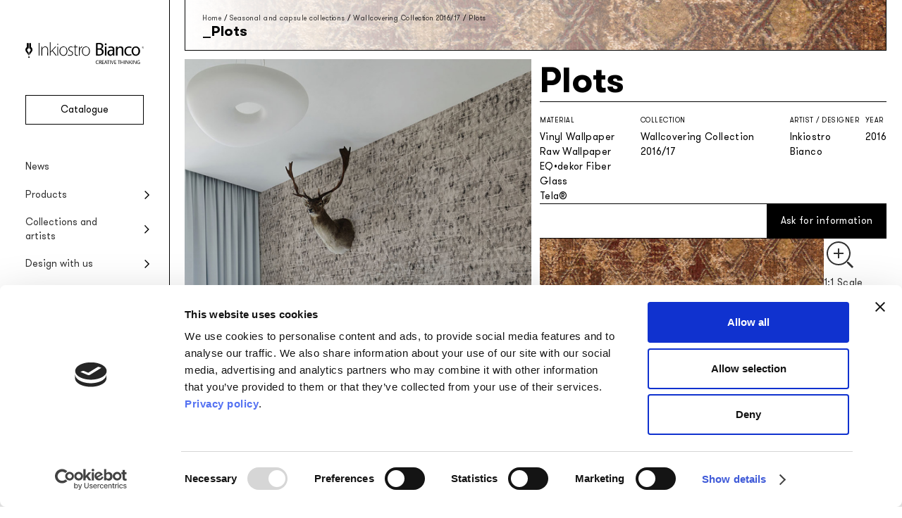

--- FILE ---
content_type: text/html; charset=UTF-8
request_url: https://www.inkiostrobianco.com/en/collections/wallcovering-collection-2016-17/plots/
body_size: 17715
content:
<!doctype html>
<html class="color-scheme-light" lang="en-US">
<head>
	<meta charset="UTF-8">
	<meta name="viewport" content="width=device-width, initial-scale=1.0" />
	<link rel="profile" href="https://gmpg.org/xfn/11">
	<meta name='robots' content='index, follow, max-image-preview:large, max-snippet:-1, max-video-preview:-1' />
	<style>img:is([sizes="auto" i], [sizes^="auto," i]) { contain-intrinsic-size: 3000px 1500px }</style>
	
	<!-- This site is optimized with the Yoast SEO plugin v26.1.1 - https://yoast.com/wordpress/plugins/seo/ -->
	<title>Plots - Inkiostro Bianco</title>
	<link rel="canonical" href="https://www.inkiostrobianco.com/collezioni/wallcovering-collection-2016-17/plots/" />
	<meta property="og:locale" content="en_US" />
	<meta property="og:type" content="article" />
	<meta property="og:title" content="Plots - Inkiostro Bianco" />
	<meta property="og:url" content="https://www.inkiostrobianco.com/en/collections/wallcovering-collection-2016-17/plots/" />
	<meta property="og:site_name" content="Inkiostro Bianco" />
	<meta property="article:modified_time" content="2023-03-30T07:55:42+00:00" />
	<meta property="og:image" content="https://www.inkiostrobianco.com/wp-content/uploads/2017/03/PLOTS_INKNJDJ1602_AMB.jpg" />
	<meta property="og:image:width" content="1080" />
	<meta property="og:image:height" content="1350" />
	<meta property="og:image:type" content="image/jpeg" />
	<meta name="twitter:card" content="summary_large_image" />
	<script type="application/ld+json" class="yoast-schema-graph">{"@context":"https://schema.org","@graph":[{"@type":"WebPage","@id":"https://www.inkiostrobianco.com/en/collections/wallcovering-collection-2016-17/plots/","url":"https://www.inkiostrobianco.com/en/collections/wallcovering-collection-2016-17/plots/","name":"Plots - Inkiostro Bianco","isPartOf":{"@id":"https://www.inkiostrobianco.com/en/#website"},"primaryImageOfPage":{"@id":"https://www.inkiostrobianco.com/en/collections/wallcovering-collection-2016-17/plots/#primaryimage"},"image":{"@id":"https://www.inkiostrobianco.com/en/collections/wallcovering-collection-2016-17/plots/#primaryimage"},"thumbnailUrl":"https://www.inkiostrobianco.com/wp-content/uploads/2017/03/PLOTS_INKNJDJ1602_AMB.jpg","datePublished":"2017-03-17T15:06:19+00:00","dateModified":"2023-03-30T07:55:42+00:00","breadcrumb":{"@id":"https://www.inkiostrobianco.com/en/collections/wallcovering-collection-2016-17/plots/#breadcrumb"},"inLanguage":"en-US","potentialAction":[{"@type":"ReadAction","target":["https://www.inkiostrobianco.com/en/collections/wallcovering-collection-2016-17/plots/"]}]},{"@type":"ImageObject","inLanguage":"en-US","@id":"https://www.inkiostrobianco.com/en/collections/wallcovering-collection-2016-17/plots/#primaryimage","url":"https://www.inkiostrobianco.com/wp-content/uploads/2017/03/PLOTS_INKNJDJ1602_AMB.jpg","contentUrl":"https://www.inkiostrobianco.com/wp-content/uploads/2017/03/PLOTS_INKNJDJ1602_AMB.jpg","width":1080,"height":1350},{"@type":"BreadcrumbList","@id":"https://www.inkiostrobianco.com/en/collections/wallcovering-collection-2016-17/plots/#breadcrumb","itemListElement":[{"@type":"ListItem","position":1,"name":"Home","item":"https://www.inkiostrobianco.com/en/"},{"@type":"ListItem","position":2,"name":"Plots"}]},{"@type":"WebSite","@id":"https://www.inkiostrobianco.com/en/#website","url":"https://www.inkiostrobianco.com/en/","name":"Inkiostro Bianco","description":"Creative thinking","publisher":{"@id":"https://www.inkiostrobianco.com/en/#organization"},"alternateName":"Inkiostro Bianco","potentialAction":[{"@type":"SearchAction","target":{"@type":"EntryPoint","urlTemplate":"https://www.inkiostrobianco.com/en/?s={search_term_string}"},"query-input":{"@type":"PropertyValueSpecification","valueRequired":true,"valueName":"search_term_string"}}],"inLanguage":"en-US"},{"@type":"Organization","@id":"https://www.inkiostrobianco.com/en/#organization","name":"Inkiostro Bianco","alternateName":"Inkiostro Bianco","url":"https://www.inkiostrobianco.com/en/","logo":{"@type":"ImageObject","inLanguage":"en-US","@id":"https://www.inkiostrobianco.com/en/#/schema/logo/image/","url":"https://www.inkiostrobianco.com/wp-content/uploads/2023/01/InkiostroBianco-social.jpg","contentUrl":"https://www.inkiostrobianco.com/wp-content/uploads/2023/01/InkiostroBianco-social.jpg","width":1000,"height":500,"caption":"Inkiostro Bianco"},"image":{"@id":"https://www.inkiostrobianco.com/en/#/schema/logo/image/"}}]}</script>
	<!-- / Yoast SEO plugin. -->


<link rel='dns-prefetch' href='//www.inkiostrobianco.com' />
<script type="text/javascript">
/* <![CDATA[ */
window._wpemojiSettings = {"baseUrl":"https:\/\/s.w.org\/images\/core\/emoji\/16.0.1\/72x72\/","ext":".png","svgUrl":"https:\/\/s.w.org\/images\/core\/emoji\/16.0.1\/svg\/","svgExt":".svg","source":{"concatemoji":"https:\/\/www.inkiostrobianco.com\/wp-includes\/js\/wp-emoji-release.min.js"}};
/*! This file is auto-generated */
!function(s,n){var o,i,e;function c(e){try{var t={supportTests:e,timestamp:(new Date).valueOf()};sessionStorage.setItem(o,JSON.stringify(t))}catch(e){}}function p(e,t,n){e.clearRect(0,0,e.canvas.width,e.canvas.height),e.fillText(t,0,0);var t=new Uint32Array(e.getImageData(0,0,e.canvas.width,e.canvas.height).data),a=(e.clearRect(0,0,e.canvas.width,e.canvas.height),e.fillText(n,0,0),new Uint32Array(e.getImageData(0,0,e.canvas.width,e.canvas.height).data));return t.every(function(e,t){return e===a[t]})}function u(e,t){e.clearRect(0,0,e.canvas.width,e.canvas.height),e.fillText(t,0,0);for(var n=e.getImageData(16,16,1,1),a=0;a<n.data.length;a++)if(0!==n.data[a])return!1;return!0}function f(e,t,n,a){switch(t){case"flag":return n(e,"\ud83c\udff3\ufe0f\u200d\u26a7\ufe0f","\ud83c\udff3\ufe0f\u200b\u26a7\ufe0f")?!1:!n(e,"\ud83c\udde8\ud83c\uddf6","\ud83c\udde8\u200b\ud83c\uddf6")&&!n(e,"\ud83c\udff4\udb40\udc67\udb40\udc62\udb40\udc65\udb40\udc6e\udb40\udc67\udb40\udc7f","\ud83c\udff4\u200b\udb40\udc67\u200b\udb40\udc62\u200b\udb40\udc65\u200b\udb40\udc6e\u200b\udb40\udc67\u200b\udb40\udc7f");case"emoji":return!a(e,"\ud83e\udedf")}return!1}function g(e,t,n,a){var r="undefined"!=typeof WorkerGlobalScope&&self instanceof WorkerGlobalScope?new OffscreenCanvas(300,150):s.createElement("canvas"),o=r.getContext("2d",{willReadFrequently:!0}),i=(o.textBaseline="top",o.font="600 32px Arial",{});return e.forEach(function(e){i[e]=t(o,e,n,a)}),i}function t(e){var t=s.createElement("script");t.src=e,t.defer=!0,s.head.appendChild(t)}"undefined"!=typeof Promise&&(o="wpEmojiSettingsSupports",i=["flag","emoji"],n.supports={everything:!0,everythingExceptFlag:!0},e=new Promise(function(e){s.addEventListener("DOMContentLoaded",e,{once:!0})}),new Promise(function(t){var n=function(){try{var e=JSON.parse(sessionStorage.getItem(o));if("object"==typeof e&&"number"==typeof e.timestamp&&(new Date).valueOf()<e.timestamp+604800&&"object"==typeof e.supportTests)return e.supportTests}catch(e){}return null}();if(!n){if("undefined"!=typeof Worker&&"undefined"!=typeof OffscreenCanvas&&"undefined"!=typeof URL&&URL.createObjectURL&&"undefined"!=typeof Blob)try{var e="postMessage("+g.toString()+"("+[JSON.stringify(i),f.toString(),p.toString(),u.toString()].join(",")+"));",a=new Blob([e],{type:"text/javascript"}),r=new Worker(URL.createObjectURL(a),{name:"wpTestEmojiSupports"});return void(r.onmessage=function(e){c(n=e.data),r.terminate(),t(n)})}catch(e){}c(n=g(i,f,p,u))}t(n)}).then(function(e){for(var t in e)n.supports[t]=e[t],n.supports.everything=n.supports.everything&&n.supports[t],"flag"!==t&&(n.supports.everythingExceptFlag=n.supports.everythingExceptFlag&&n.supports[t]);n.supports.everythingExceptFlag=n.supports.everythingExceptFlag&&!n.supports.flag,n.DOMReady=!1,n.readyCallback=function(){n.DOMReady=!0}}).then(function(){return e}).then(function(){var e;n.supports.everything||(n.readyCallback(),(e=n.source||{}).concatemoji?t(e.concatemoji):e.wpemoji&&e.twemoji&&(t(e.twemoji),t(e.wpemoji)))}))}((window,document),window._wpemojiSettings);
/* ]]> */
</script>
<style id='wp-emoji-styles-inline-css' type='text/css'>

	img.wp-smiley, img.emoji {
		display: inline !important;
		border: none !important;
		box-shadow: none !important;
		height: 1em !important;
		width: 1em !important;
		margin: 0 0.07em !important;
		vertical-align: -0.1em !important;
		background: none !important;
		padding: 0 !important;
	}
</style>
<style id='wppb-edit-profile-style-inline-css' type='text/css'>


</style>
<style id='wppb-login-style-inline-css' type='text/css'>


</style>
<style id='wppb-recover-password-style-inline-css' type='text/css'>


</style>
<style id='wppb-register-style-inline-css' type='text/css'>


</style>
<link rel='stylesheet' id='cp-inkiostro-bianco-css' href='https://www.inkiostrobianco.com/wp-content/plugins/cp-inkiostro-bianco/public/css/cp-inkiostro-bianco-public.css?ver=1.1.0' type='text/css' media='all' />
<link rel='stylesheet' id='theme-my-login-css' href='https://www.inkiostrobianco.com/wp-content/plugins/theme-my-login/assets/styles/theme-my-login.min.css?ver=7.1.14' type='text/css' media='all' />
<link rel='stylesheet' id='wppb-mailchimp-integration-css' href='https://www.inkiostrobianco.com/wp-content/plugins/profile-builder-pro/add-ons-advanced/mailchimp-integration/assets/css/style-front-end.css' type='text/css' media='all' />
<link rel='stylesheet' id='relevanssi-live-search-css' href='https://www.inkiostrobianco.com/wp-content/plugins/relevanssi-live-ajax-search/assets/styles/style.css?ver=2.5' type='text/css' media='all' />
<link rel='stylesheet' id='ink24-style-css' href='https://www.inkiostrobianco.com/wp-content/themes/inkiostro-bianco-2024/style.css?ver=1760624445' type='text/css' media='all' />
<link rel='stylesheet' id='animate-css' href='https://www.inkiostrobianco.com/wp-content/themes/inkiostro-bianco-2024/bs/css/animate.css' type='text/css' media='all' />
<link rel='stylesheet' id='swiper-css-css' href='https://www.inkiostrobianco.com/wp-content/themes/inkiostro-bianco-2024/bs/css/swiper-bundle.min.css' type='text/css' media='all' />
<script type="text/javascript" id="wpml-cookie-js-extra">
/* <![CDATA[ */
var wpml_cookies = {"wp-wpml_current_language":{"value":"en","expires":1,"path":"\/"}};
var wpml_cookies = {"wp-wpml_current_language":{"value":"en","expires":1,"path":"\/"}};
/* ]]> */
</script>
<script type="text/javascript" src="https://www.inkiostrobianco.com/wp-content/plugins/sitepress-multilingual-cms/res/js/cookies/language-cookie.js?ver=476000" id="wpml-cookie-js" defer="defer" data-wp-strategy="defer"></script>
<script type="text/javascript" src="https://www.inkiostrobianco.com/wp-includes/js/jquery/jquery.min.js?ver=3.7.1" id="jquery-core-js"></script>
<script type="text/javascript" src="https://www.inkiostrobianco.com/wp-includes/js/jquery/jquery-migrate.min.js?ver=3.4.1" id="jquery-migrate-js"></script>
<script type="text/javascript" src="https://www.inkiostrobianco.com/wp-content/plugins/cp-inkiostro-bianco/public/js/cp-inkiostro-bianco-public.js?ver=1.1.0" id="cp-inkiostro-bianco-js"></script>
<script type="text/javascript" src="https://www.inkiostrobianco.com/wp-content/themes/inkiostro-bianco-2024/dd-scripts.js" id="ink24-scripts-js"></script>
<script type="text/javascript" src="https://www.inkiostrobianco.com/wp-content/themes/inkiostro-bianco-2024/bs/js/wow.min.js" id="wow-animate-js"></script>
<script type="text/javascript" src="https://www.inkiostrobianco.com/wp-content/themes/inkiostro-bianco-2024/bs/js/swiper-bundle.min.js" id="swiper-js-js"></script>
<script type="text/javascript" id="bs-script-js-extra">
/* <![CDATA[ */
var blog = {"ajaxurl":"https:\/\/www.inkiostrobianco.com\/wp-admin\/admin-ajax.php","security":"9e1992245e"};
/* ]]> */
</script>
<script type="text/javascript" src="https://www.inkiostrobianco.com/wp-content/themes/inkiostro-bianco-2024/bs/bs-script.js" id="bs-script-js"></script>
<link rel="alternate" title="oEmbed (JSON)" type="application/json+oembed" href="https://www.inkiostrobianco.com/en/wp-json/oembed/1.0/embed?url=https%3A%2F%2Fwww.inkiostrobianco.com%2Fen%2Fcollections%2Fwallcovering-collection-2016-17%2Fplots%2F" />
<link rel="alternate" title="oEmbed (XML)" type="text/xml+oembed" href="https://www.inkiostrobianco.com/en/wp-json/oembed/1.0/embed?url=https%3A%2F%2Fwww.inkiostrobianco.com%2Fen%2Fcollections%2Fwallcovering-collection-2016-17%2Fplots%2F&#038;format=xml" />
<meta name="generator" content="WPML ver:4.7.6 stt:1,27;" />
<!-- Stream WordPress user activity plugin v4.1.1 -->
		<!-- Google Tag Manager -->
		<script id="dataLayer-setup">
			dataLayer = [{
				'titoloPagina': 'Plots',
				'tipoPagina': 'grafica',
				'collezione': 'wallcovering-collection-2016-17',
				'lingua': 'en',
				'mondo': ''
			}];		</script>
		<script id="gtm-produzione">(function(w,d,s,l,i){w[l]=w[l]||[];w[l].push({'gtm.start':new Date().getTime(),event:'gtm.js'});var f=d.getElementsByTagName(s)[0], j=d.createElement(s),dl=l!='dataLayer'?'&l='+l:'';j.async=true;j.src= 'https://www.googletagmanager.com/gtm.js?id='+i+dl;f.parentNode.insertBefore(j,f); })(window,document,'script','dataLayer','GTM-5MTKCC6');</script>
		<!-- End Google Tag Manager -->
	<link rel="icon" href="https://www.inkiostrobianco.com/wp-content/uploads/2022/09/cropped-favicon-150x150.png" sizes="32x32" />
<link rel="icon" href="https://www.inkiostrobianco.com/wp-content/uploads/2022/09/cropped-favicon-448x448.png" sizes="192x192" />
<link rel="apple-touch-icon" href="https://www.inkiostrobianco.com/wp-content/uploads/2022/09/cropped-favicon-448x448.png" />
<meta name="msapplication-TileImage" content="https://www.inkiostrobianco.com/wp-content/uploads/2022/09/cropped-favicon-448x448.png" />
</head>
<body class="wp-singular prodotti-template-default single single-prodotti postid-21636 wp-custom-logo wp-theme-inkiostro-bianco-2024">
			<!-- Google Tag Manager (noscript) for inkiostrobianco.com PRODUZIONE -->
		<noscript><iframe src="https://www.googletagmanager.com/ns.html?id=GTM-5MTKCC6" height="0" width="0" style="display:none;visibility:hidden"></iframe></noscript>
		<!-- End Google Tag Manager (noscript) for inkiostrobianco.com -->
		<header id="site-header">
		<nav class="mobile-menu row align-items-center">
			<button class="mobile-menu-item hiddenlink larger-letter-spacing menu-toggle open-panel" data-target-id="main-menu">Menu</button>
			<a class="mobile-menu-item hiddenlink large-letter-spacing" href="https://www.inkiostrobianco.com/en/projects/">Projects</a>
			<a class="mobile-menu-item hiddenlink center" href="https://www.inkiostrobianco.com/en/" title="Home"><svg class="svg-icon fountain-pen-tip" aria-hidden="true" role="img" focusable="false" xmlns="http://www.w3.org/2000/svg" xmlns="http://www.w3.org/2000/svg" viewBox="0 0 14 29"><path d="M2.92 0h3.46c.008.156.023.292.023.428 0 3.169-.005 6.338.01 9.508a.5.5 0 0 1-.415.582h-.006a3.293 3.293 0 0 0-2.45 2.662c-.12.813.12 1.638.657 2.26.656.875 1.35 1.72 2.01 2.59a.91.91 0 0 1 .183.507c.012 1.9.008 3.8.006 5.694a.751.751 0 0 1-.03.13 25.3 25.3 0 0 0-1.37-2.535c-1.064-1.535-2.199-3.024-3.35-4.5a6.673 6.673 0 0 1-1.636-4.784A6.35 6.35 0 0 1 2.43 8.108a1.15 1.15 0 0 0 .5-1.01c-.024-2.18-.01-4.361-.01-6.541V0Zm4.748 24.3c.362-.7.708-1.407 1.088-2.1a36.915 36.915 0 0 1 3.767-5.118 6.179 6.179 0 0 0 1.4-4.983 6.35 6.35 0 0 0-2.46-4.066.856.856 0 0 1-.356-.78c.01-2.243.005-4.486.005-6.729V.007H7.586v.532c0 3.107.01 6.214-.011 9.318 0 .42.131.57.525.7a3.1 3.1 0 0 1 1.469 5.17c-.622.72-1.193 1.484-1.759 2.25a1.27 1.27 0 0 0-.214.689c-.022 1.02-.01 2.039-.01 3.06V24.3h.082Zm-.67 4.7a1.508 1.508 0 1 0 .078-3.015 1.508 1.508 0 0 0-.078 3.014"/></svg></a>
			<a class="mobile-menu-item hiddenlink" href="https://www.inkiostrobianco.com/en/catalogue/">Catalogue</a>
			<a class="mobile-menu-item hiddenlink larger-letter-spacing" href="https://www.inkiostrobianco.com/en/news/">News</a>
		</nav>
		<div id="main-menu" class="menu-wrapper slide-out-panel-container bg-overlay">
			<div class="menu-container col justify-content-between slide-out-panel slide-left">
				<div class="menu-top">
					<button class="menu-toggle close-panel" aria-label="Close menu" data-target-id="main-menu">
						<svg class="svg-icon close" aria-hidden="true" role="img" focusable="false" xmlns="http://www.w3.org/2000/svg" viewBox="0 0 16 16"><path d="m8 9-5 5-1-1 5-5-5-5 1-1 5 5 5-5 1 1-5 5 5 5-1 1-5-5Z"/></svg>					</button>
					<div class="logo-wrapper">
						<a class="hiddenlink" href="https://www.inkiostrobianco.com/en/" title="Home"><svg class="svg-icon ink-logo" aria-hidden="true" role="img" focusable="false" xmlns="http://www.w3.org/2000/svg" width="168" height="30.77" viewBox="0 0 168 30.77"><path d="M107.68 9.12a15.27 15.27 0 0 1 1.54.77 3.97 3.97 0 0 1 1.87 4.05 5.1 5.1 0 0 1-1 2.65 5.66 5.66 0 0 1-2.95 1.96 11.14 11.14 0 0 1-4.23.39l-2.59-.21V1.29c.51-.07 1.03-.17 1.55-.2 1.06-.07 2.13-.15 3.19-.14a7.8 7.8 0 0 1 3.7.87 3.65 3.65 0 0 1 1.85 3.82A4.21 4.21 0 0 1 108 8.98l-.3.14m-5.19 7.95c.56.04 1.09.12 1.62.12a9.56 9.56 0 0 0 1.61-.12 3.27 3.27 0 0 0 2.98-3.28 2.9 2.9 0 0 0-1.88-2.94 4.67 4.67 0 0 0-1.44-.33c-.95-.05-1.92-.02-2.89-.02Zm0-8.3c.97 0 1.9.05 2.84-.01A3.08 3.08 0 0 0 108.22 6a2.64 2.64 0 0 0-1.99-3.02 9.4 9.4 0 0 0-2.93-.18 5.58 5.58 0 0 0-.8.13Z"/><path d="M162.83 12.48a8.09 8.09 0 0 1-.72 3.28 5.44 5.44 0 0 1-3.87 3.18 6.05 6.05 0 0 1-5-.9 5.79 5.79 0 0 1-2.28-3.52 7.75 7.75 0 0 1 .54-5.49 5.4 5.4 0 0 1 4.33-3.06 5.78 5.78 0 0 1 6.75 4.6l.03.2c.12.56.15 1.14.22 1.71m-9.84.01c.04.43.05.86.1 1.28a5.79 5.79 0 0 0 .2.85 3.5 3.5 0 0 0 3.14 2.79 3.42 3.42 0 0 0 3.6-2.3 7.36 7.36 0 0 0 .25-4.47c-.46-1.85-1.64-3.2-3.9-3.03a3.11 3.11 0 0 0-2.5 1.46 6.28 6.28 0 0 0-.9 3.42"/><path d="M124.14 10.81a3.17 3.17 0 0 0-.77-2.58 2.28 2.28 0 0 0-1.5-.62 8.03 8.03 0 0 0-3.43.57l-.37.13-.21-1.68a10.14 10.14 0 0 1 4.5-.71 4.22 4.22 0 0 1 2.94 1.24 3.74 3.74 0 0 1 .95 2.02 7.15 7.15 0 0 1 .07 1.1v8.54h-2.09l-.1-1.89c-.23.3-.43.6-.66.85a4.11 4.11 0 0 1-5.8.28 3.98 3.98 0 0 1-1.18-3.09 4.1 4.1 0 0 1 3-3.87 8.39 8.39 0 0 1 3.73-.37l.9.08m0 1.5-.66-.08a6.54 6.54 0 0 0-2.94.2 2.25 2.25 0 0 0-1.58 1.7 4.14 4.14 0 0 0-.03 1.5 2 2 0 0 0 1.47 1.7 2.76 2.76 0 0 0 3.1-1.26 6.4 6.4 0 0 0 .65-3.77Z"/><path d="M128.6 6.18h2.14V8.2a17.28 17.28 0 0 1 1.62-1.5 4.6 4.6 0 0 1 3.38-.73 3.52 3.52 0 0 1 3.16 3.56c.1 3.06.06 6.14.09 9.2a.59.59 0 0 1-.02.1h-2.16v-7.74a7.4 7.4 0 0 0-.17-1.62 1.98 1.98 0 0 0-2.19-1.77 3.4 3.4 0 0 0-3.48 2.79 7.65 7.65 0 0 0-.16 1.64c-.02 2.1-.01 4.2-.01 6.3v.42h-2.2Z"/><path d="M150.33 16.76c.06.48.12.96.16 1.45a.32.32 0 0 1-.17.24 9.18 9.18 0 0 1-4.3.63 6.28 6.28 0 0 1-2.5-.65 5.57 5.57 0 0 1-2.97-4.3 8.08 8.08 0 0 1 .38-4.26 5.84 5.84 0 0 1 4.37-3.74 8 8 0 0 1 4.88.31c.5.2.5.2.4.74-.06.37-.08.75-.12 1.11-.67-.2-1.3-.44-1.96-.56a5.15 5.15 0 0 0-3.56.37 4.04 4.04 0 0 0-2.02 2.78 6.63 6.63 0 0 0 .44 4.5 3.52 3.52 0 0 0 2.78 1.97 7.57 7.57 0 0 0 3.8-.5c.1-.04.2-.08.3-.1.01-.02.04 0 .1.01"/><path d="M2.11 1.15h2.5l.02.3v6.88a.36.36 0 0 1-.3.42 2.38 2.38 0 0 0-1.77 1.93 2.05 2.05 0 0 0 .48 1.63c.48.63.98 1.24 1.45 1.87a.66.66 0 0 1 .14.37v4.12a.55.55 0 0 1-.02.09 18.08 18.08 0 0 0-1-1.83 70.79 70.79 0 0 0-2.42-3.25A4.83 4.83 0 0 1 .01 10.2 4.6 4.6 0 0 1 1.76 7a.83.83 0 0 0 .36-.73C2.1 4.7 2.1 3.13 2.1 1.55Z"/><path d="M5.49 18.72v-4.08a.93.93 0 0 1 .16-.5c.4-.55.82-1.1 1.27-1.63a2.24 2.24 0 0 0-1.06-3.73c-.29-.1-.38-.2-.38-.5V1.16h2.55V6.4a.62.62 0 0 0 .26.56 4.6 4.6 0 0 1 1.78 2.94 4.47 4.47 0 0 1-1 3.6 26.77 26.77 0 0 0-2.73 3.7c-.28.5-.53 1-.79 1.52Z"/><path d="M35.82 18.83H34.8V0h1v13.36c.32-.34.57-.6.81-.88l2.97-3.23 2.54-2.74a.65.65 0 0 1 .58-.27c.31.03.63.01 1.06.01l-5.1 5.17 5.75 7.42H43.2a.42.42 0 0 1-.25-.18q-1.61-2.09-3.2-4.19l-1.63-2.12-.14-.2c-.61.64-1.17 1.26-1.76 1.85a1.4 1.4 0 0 0-.43 1.14c.04 1.22.02 2.44.02 3.7"/><path d="M59.7 12.56a7.25 7.25 0 0 1-1.54 4.62 5.01 5.01 0 0 1-3.01 1.8 5.34 5.34 0 0 1-5.13-1.57 5.88 5.88 0 0 1-1.52-3 8.23 8.23 0 0 1 .47-5.14 5.5 5.5 0 0 1 8.7-1.89 5.99 5.99 0 0 1 1.84 3.47c.11.56.13 1.14.2 1.7m-1.2.02a7.3 7.3 0 0 0-.42-2.66 4.24 4.24 0 0 0-5.05-2.9 3.87 3.87 0 0 0-2.9 2.34 7.94 7.94 0 0 0-.37 5.39 4.44 4.44 0 0 0 1.71 2.63 4.25 4.25 0 0 0 3.17.73 3.9 3.9 0 0 0 2.7-1.56 6.43 6.43 0 0 0 1.15-3.97Z"/><path d="M91.62 12.55a7.25 7.25 0 0 1-1.32 4.38 5.14 5.14 0 0 1-3.65 2.12 5.32 5.32 0 0 1-4.18-1.16 5.7 5.7 0 0 1-1.93-3.1 8.16 8.16 0 0 1 .37-5.51 5.2 5.2 0 0 1 4.21-3.22 5.46 5.46 0 0 1 6.2 4.25 6.8 6.8 0 0 1 .2.92c.05.44.07.88.1 1.32m-1.17-.34a6.9 6.9 0 0 0-.43-2.29 4.23 4.23 0 0 0-5.05-2.89 4.03 4.03 0 0 0-3.11 2.8 8.07 8.07 0 0 0-.27 4.53 4.33 4.33 0 0 0 3.71 3.75 4.07 4.07 0 0 0 4.08-1.7 6.89 6.89 0 0 0 1.06-4.2Z"/><path d="M23.95 8.7a5.76 5.76 0 0 1 1.47-1.75 4.57 4.57 0 0 1 4.5-.7A3.34 3.34 0 0 1 32 8.93a9.8 9.8 0 0 1 .2 1.94c.02 2.52 0 5.04 0 7.56v.4h-1.08v-.38c0-2.67.02-5.35 0-8.03a4.38 4.38 0 0 0-.57-2.26 2.56 2.56 0 0 0-2.2-1.23 3.92 3.92 0 0 0-2.91.94 4.38 4.38 0 0 0-1.46 2.62 6.46 6.46 0 0 0-.08 1.15v7.18h-1.08v-.36L22.8 6.6c0-.33.09-.43.41-.41.61.02.61 0 .62.6v1.9Z"/><path d="M112.87 6.2h2.17v12.63h-2.17z"/><path d="M67.1 7.5a5.3 5.3 0 0 0-2.64-.56 2.28 2.28 0 0 0-2.35 1.7 2.68 2.68 0 0 0 1.7 3.13c.83.4 1.64.8 2.42 1.27a2.74 2.74 0 0 1 1.44 2.42 3.25 3.25 0 0 1-2.1 3.24 5.06 5.06 0 0 1-2.81.36c-.53-.1-1.06-.17-1.59-.3a5.75 5.75 0 0 1-.82-.32l.1-.9c.62.18 1.2.4 1.8.5a4.3 4.3 0 0 0 3.45-.47 2.03 2.03 0 0 0 .84-1.58 2.34 2.34 0 0 0-1.24-2.34c-.54-.32-1.1-.6-1.68-.86a4.78 4.78 0 0 1-2.2-1.73 3.25 3.25 0 0 1 2.2-4.94 5.7 5.7 0 0 1 3.34.34c.2.08.28.18.2.41a2.97 2.97 0 0 0-.06.63"/><path d="M70.2 7.2h-1.8v-.94h1.8V3.62h1.02v2.62h2.85v.95h-2.82l-.02.33.01 8.33a4.34 4.34 0 0 0 .2 1.23 1.48 1.48 0 0 0 1.51 1.07 7.3 7.3 0 0 0 1.27-.17c.21-.04.27.02.28.2l.05.58a3.94 3.94 0 0 1-2.11.33 2.49 2.49 0 0 1-2.24-2.73V7.65Z"/><path d="M18.95 1.1h1.03v17.72h-1.03z"/><path d="M77.1 18.83h-1.01V6.22h.96v3.1l.1.03c.63-1.59 1.4-3.05 3.32-3.4 0 .38.02.73 0 1.07a.36.36 0 0 1-.25.23 3.72 3.72 0 0 0-2.79 2.99 11.77 11.77 0 0 0-.32 3.12c-.02 1.69 0 3.38 0 5.07Z"/><path d="M45.45 6.27h.98v12.56h-.98z"/><path d="M142.29 25.52h.55a.38.38 0 0 1 .4.22l2.41 3.87.14.2v-4.27h.56v5.1c-.56.16-.7.11-.99-.35L143 26.5l-.13-.18v4.35h-.58Z"/><path d="M154 26.3v4.38h-.56v-5.12a.46.46 0 0 1 .08-.04.94.94 0 0 1 1.1.56c.73 1.26 1.54 2.46 2.31 3.69v-4.24h.56v5.12c-.59.14-.69.1-.99-.38l-2.36-3.77-.13-.2"/><path d="M138.72 27.73v-2.2h.65v5.14h-.65v-2.35H136v2.35h-.65v-5.13h.62v2.2Z"/><path d="M107.99 30.69h-.72l-.29-1.28c-.14-.72-.41-.95-1.15-.95h-.4v2.21h-.67v-5.05a3.8 3.8 0 0 1 2.43.07 1.27 1.27 0 0 1 .17 2.2c-.13.09-.27.16-.42.25a1.42 1.42 0 0 1 .71 1.12l.33 1.43m-2.54-4.63v1.93c.34-.03.67-.04.98-.1a.88.88 0 0 0 .76-.99.83.83 0 0 0-.79-.84 8.26 8.26 0 0 0-.95 0Z"/><path d="M162.33 26.16a11.53 11.53 0 0 0-1.28-.16 1.88 1.88 0 0 0-1.98 1.77 1.77 1.77 0 0 0 0 .2 2.68 2.68 0 0 0 .32 1.49 1.98 1.98 0 0 0 1.98.73c.5-.08.5-.1.5-.64v-.95h-1v-.56l1.52.01c.06 0 .15.13.16.2v2.08a.26.26 0 0 1-.14.19 3.5 3.5 0 0 1-3.1-.25 2.1 2.1 0 0 1-.87-1.33 2.82 2.82 0 0 1 .64-2.7 3.02 3.02 0 0 1 3.11-.63c.33.1.1.38.14.55"/><path d="M147.52 25.53h.6v2.53l.94-1.09a15.81 15.81 0 0 1 1.15-1.33c.17-.15.51-.12.77-.17l.05.1-2.08 2.35 2.28 2.78c-.31 0-.54.02-.76 0a.39.39 0 0 1-.24-.14l-1.68-2.18a.98.98 0 0 0-.44.92c.05.45.01.9.01 1.38h-.6Z"/><path d="M112.08 30.67c.58-1.68 1.14-3.33 1.72-4.97a.34.34 0 0 1 .23-.18 2.7 2.7 0 0 1 .48 0l1.78 5.16h-.7l-.54-1.68h-1.78l-.41 1.23c-.17.51-.17.51-.78.44m2.8-2.18-.72-2.3-.73 2.3Z"/><path d="M109.45 27.76h1.75c.13.5.1.55-.39.55h-1.37v1.82h2.08v.55h-2.75v-5.15h2.7v.52h-2.02Z"/><path d="M126.2 25.53h2.7v.52h-2.04v1.7h1.78v.56h-1.78v1.83h2.1v.54h-2.76Z"/><path d="m125.62 25.5-.59 1.73c-.37 1.08-.75 2.16-1.1 3.25-.07.22-.2.24-.37.22s-.37.1-.46-.2c-.54-1.63-1.11-3.25-1.67-4.87a.34.34 0 0 1 0-.09h.67l1.44 4.47.27-.87 1.1-3.42c.12-.38.43-.15.71-.21"/><path d="m103.82 30.01.12.5a5.2 5.2 0 0 1-.77.22c-1.42.17-2.73-.17-3.16-1.77a2.71 2.71 0 0 1 1.77-3.4l.03-.01a3.15 3.15 0 0 1 2.17.18l-.1.47c-1.08-.3-2.16-.47-2.88.64a2.3 2.3 0 0 0 .05 2.73c.73.98 1.77.7 2.77.45"/><path d="M115.3 2.94a1.34 1.34 0 1 1-1.33-1.37 1.3 1.3 0 0 1 1.33 1.28v.1"/><path d="M119.57 25.54v.5H118v4.64h-.67v-4.62h-1.5v-.52Z"/><path d="M132.6 26.06h-1.56v-.52h3.7v.52h-1.52v4.62h-.63Z"/><path d="M4 21.02a1.08 1.08 0 1 1 1.06 1.1A1.09 1.09 0 0 1 4 21.01"/><path d="M151.68 25.53h.62v5.15h-.62z"/><path d="M140.5 25.53h.64v5.14h-.63z"/><path d="M120.15 25.53h.64v5.14h-.64z"/><path d="M46.71 2.95a.75.75 0 0 1-.72.78.63.63 0 0 1-.06 0 .77.77 0 0 1-.78-.76.78.78 0 0 1 .76-.8h.05a.74.74 0 0 1 .75.73v.05"/><path d="M168 7.47a1.32 1.32 0 0 1-1.28 1.36h-.02a1.38 1.38 0 0 1-1.32-1.37 1.33 1.33 0 0 1 1.33-1.33A1.31 1.31 0 0 1 168 7.47Zm-.2 0a1.12 1.12 0 0 0-1.08-1.15 1.1 1.1 0 0 0-1.1 1.11v.04a1.09 1.09 0 0 0 1.02 1.15h.02a1.13 1.13 0 0 0 1.14-1.11v-.04Z"/><path d="m166.44 7.56-.06.66h-.12v-1.5a5.49 5.49 0 0 1 .8.02.44.44 0 0 1 .3.27.68.68 0 0 1-.12.42c-.04.08-.16.1-.27.16l.4.64c-.5-.02-.37-.8-.92-.67m0-.09c.28-.1.5-.16.7-.25.02-.01 0-.22-.03-.23-.21-.07-.44-.11-.68-.16Z"/></svg></a>
					</div>
					<nav class="main-menu">
						<ul id="menu-menu-principale-en" class="list-style-type-none"><li id="menu-item-52524" class="the-catalogue-button menu-item menu-item-type-post_type menu-item-object-page menu-item-52524"><a href="https://www.inkiostrobianco.com/en/catalogue/">Catalogue</a></li><li id="menu-item-52525" class="menu-item menu-item-type-post_type menu-item-object-page menu-item-52525"><a href="https://www.inkiostrobianco.com/en/news/">News</a></li><li id="menu-item-52526" class="menu-item menu-item-type-custom menu-item-object-custom menu-item-has-children menu-item-52526"><div class="accordion-trigger row align-items-center"><a href="https://www.inkiostrobianco.com/en/materials/">Products</a><svg class="svg-icon chevron-down" aria-hidden="true" role="img" focusable="false" xmlns="http://www.w3.org/2000/svg" viewBox="0 0 16 16"><path d="M8 10 3 5 2 6l6 6 6-6-1-1-5 5Z"/></svg></div><ul class="sub-menu"><li id="menu-item-52527" class="menu-item menu-item-type-taxonomy menu-item-object-materiali current-prodotti-ancestor current-menu-parent current-prodotti-parent menu-item-52527"><a class="menu-item-has-description" href="https://www.inkiostrobianco.com/en/materials/vinyl-wallpaper/"><span class="link-title">Vinyl</span><span class="menu-item-description">Vinyl wallpaper</span></a></li><li id="menu-item-52528" class="menu-item menu-item-type-taxonomy menu-item-object-materiali current-prodotti-ancestor current-menu-parent current-prodotti-parent menu-item-52528"><a class="menu-item-has-description" href="https://www.inkiostrobianco.com/en/materials/eq-dekor-fibre-glass/"><span class="link-title">EQ•dekor<sup>®</sup></span><span class="menu-item-description">Fiberglass wallpaper</span></a></li><li id="menu-item-52529" class="menu-item menu-item-type-taxonomy menu-item-object-materiali menu-item-52529"><a class="menu-item-has-description" href="https://www.inkiostrobianco.com/en/materials/gold-vinyl-gold-leaf-wallpaper/"><span class="link-title">Goldenwall</span><span class="menu-item-description">Metal foil wallpaper</span></a></li><li id="menu-item-52530" class="menu-item menu-item-type-taxonomy menu-item-object-materiali current-prodotti-ancestor current-menu-parent current-prodotti-parent menu-item-52530"><a class="menu-item-has-description" href="https://www.inkiostrobianco.com/en/materials/raw-wallpaper/"><span class="link-title">Raw</span><span class="menu-item-description">Rough wallpaper</span></a></li><li id="menu-item-52531" class="menu-item menu-item-type-taxonomy menu-item-object-materiali menu-item-52531"><a class="menu-item-has-description" href="https://www.inkiostrobianco.com/en/materials/multilayer-birchwood/"><span class="link-title">lineadeko</span><span class="menu-item-description">Multilayer birchwood coverings</span></a></li><li id="menu-item-52532" class="menu-item menu-item-type-taxonomy menu-item-object-materiali menu-item-52532"><a class="menu-item-has-description" href="https://www.inkiostrobianco.com/en/materials/undici-parquet-engraved/"><span class="link-title">Undici</span><span class="menu-item-description">Engraved oak parquet</span></a></li><li id="menu-item-52533" class="menu-item menu-item-type-taxonomy menu-item-object-materiali current-prodotti-ancestor current-menu-parent current-prodotti-parent menu-item-52533"><a class="menu-item-has-description" href="https://www.inkiostrobianco.com/en/materials/tela-stretched-fabric/"><span class="link-title">Tela<sup>®</sup> system</span><span class="menu-item-description">Backlit textile wallpaper</span></a></li><li id="menu-item-52534" class="menu-item menu-item-type-taxonomy menu-item-object-materiali menu-item-52534"><a class="menu-item-has-description" href="https://www.inkiostrobianco.com/en/materials/low-pile-and-deep-pile-rugs/"><span class="link-title">INK.RUGS<sup>®</sup></span><span class="menu-item-description">Printed rugs &#038; moquettes</span></a></li></ul></li><li id="menu-item-52536" class="menu-item menu-item-type-custom menu-item-object-custom menu-item-has-children menu-item-52536"><div class="accordion-trigger row align-items-center"><a href="https://www.inkiostrobianco.com/en/collections/">Collections and artists</a><svg class="svg-icon chevron-down" aria-hidden="true" role="img" focusable="false" xmlns="http://www.w3.org/2000/svg" viewBox="0 0 16 16"><path d="M8 10 3 5 2 6l6 6 6-6-1-1-5 5Z"/></svg></div><ul class="sub-menu"><li id="menu-item-52538" class="menu-item menu-item-type-post_type menu-item-object-page menu-item-52538"><a href="https://www.inkiostrobianco.com/en/collections/">Seasonal collections</a></li><li id="menu-item-52546" class="menu-item menu-item-type-post_type menu-item-object-page menu-item-52546"><a href="https://www.inkiostrobianco.com/en/special-edition-collections/">Special Edition collections</a></li><li id="menu-item-52537" class="menu-item menu-item-type-post_type menu-item-object-page menu-item-52537"><a href="https://www.inkiostrobianco.com/en/artists-and-designers/">Artists and designers</a></li><li id="menu-item-52539" class="menu-item menu-item-type-post_type menu-item-object-page menu-item-52539"><a href="https://www.inkiostrobianco.com/en/mood/">Suggested styles</a></li></ul></li><li id="menu-item-52540" class="menu-item menu-item-type-custom menu-item-object-custom menu-item-has-children menu-item-52540"><div class="accordion-trigger row align-items-center"><a href="https://www.inkiostrobianco.com/en/projects/">Design with us</a><svg class="svg-icon chevron-down" aria-hidden="true" role="img" focusable="false" xmlns="http://www.w3.org/2000/svg" viewBox="0 0 16 16"><path d="M8 10 3 5 2 6l6 6 6-6-1-1-5 5Z"/></svg></div><ul class="sub-menu"><li id="menu-item-52541" class="menu-item menu-item-type-post_type menu-item-object-page menu-item-52541"><a href="https://www.inkiostrobianco.com/en/projects/">Projects</a></li><li id="menu-item-52710" class="menu-item menu-item-type-post_type menu-item-object-page menu-item-52710"><a href="https://www.inkiostrobianco.com/en/renovating-the-bathroom-with-eq-dekor/">Renovating wet areas</a></li></ul></li><li id="menu-item-52542" class="menu-item menu-item-type-custom menu-item-object-custom menu-item-has-children menu-item-52542"><div class="accordion-trigger row align-items-center"><a href="https://www.inkiostrobianco.com/en/product-installation/">Installation and care</a><svg class="svg-icon chevron-down" aria-hidden="true" role="img" focusable="false" xmlns="http://www.w3.org/2000/svg" viewBox="0 0 16 16"><path d="M8 10 3 5 2 6l6 6 6-6-1-1-5 5Z"/></svg></div><ul class="sub-menu"><li id="menu-item-52543" class="menu-item menu-item-type-post_type menu-item-object-page menu-item-52543"><a href="https://www.inkiostrobianco.com/en/product-installation/">Product installation</a></li><li id="menu-item-52544" class="menu-item menu-item-type-post_type menu-item-object-page menu-item-52544"><a href="https://www.inkiostrobianco.com/en/care-and-maintenance/">Product care</a></li></ul></li><li id="menu-item-52550" class="menu-item menu-item-type-custom menu-item-object-custom menu-item-has-children menu-item-52550"><div class="accordion-trigger row align-items-center"><a href="https://www.inkiostrobianco.com/en/contacts/">Contact us</a><svg class="svg-icon chevron-down" aria-hidden="true" role="img" focusable="false" xmlns="http://www.w3.org/2000/svg" viewBox="0 0 16 16"><path d="M8 10 3 5 2 6l6 6 6-6-1-1-5 5Z"/></svg></div><ul class="sub-menu"><li id="menu-item-52545" class="menu-item menu-item-type-post_type menu-item-object-page menu-item-52545"><a href="https://www.inkiostrobianco.com/en/contacts/">Company</a></li></ul></li></ul>					</nav>
				</div>
				<div class="menu-bottom">
					<div class="titolo-area-riservata uppercase">Members’ Area</div>
					<nav class="menu-area-riservata row">
						<a href="https://www.inkiostrobianco.com/en/downloads/">
							<svg class="svg-icon download" aria-hidden="true" role="img" focusable="false" xmlns="http://www.w3.org/2000/svg" viewBox="0 0 24 24"><path d="m12 15.151-7.496-4.283.992-1.736L11 12.277V4h2v8.277l5.504-3.145.992 1.736L12 15.151ZM19 15v3H5v-3H3v5h18v-5h-2Z"/></svg>							<span>Download</span>
						</a>
						<a href="https://www.inkiostrobianco.com/en/favourites/">
							<svg class="svg-icon favourite" aria-hidden="true" role="img" focusable="false" xmlns="http://www.w3.org/2000/svg" viewBox="0 0 24 24"><path d="m12 20-7.407-7.176A5.012 5.012 0 0 1 3 9.157C3 6.314 5.409 4 8.37 4A5.45 5.45 0 0 1 12 5.357 5.45 5.45 0 0 1 15.63 4C18.591 4 21 6.314 21 9.157c0 1.393-.57 2.698-1.603 3.675L12 20ZM8.37 5.95C6.512 5.95 5 7.389 5 9.157c0 .861.353 1.669.995 2.276L12 17.25l5.996-5.81A3.117 3.117 0 0 0 19 9.158c0-1.768-1.512-3.207-3.37-3.207a3.43 3.43 0 0 0-2.415.97L12 8.11l-1.215-1.19a3.428 3.428 0 0 0-2.415-.97Z"/></svg>							<span>Favourites</span>
						</a>
						<a href="https://www.inkiostrobianco.com/en/profile/">
							<svg class="svg-icon account" aria-hidden="true" role="img" focusable="false" xmlns="http://www.w3.org/2000/svg" viewBox="0 0 24 24"><path d="M12 10a4 4 0 1 1 0-8 4 4 0 0 1 0 8Zm9 8v2a2 2 0 0 1-2 2H5a2 2 0 0 1-2-2v-2a6 6 0 0 1 6-6h1.303a.468.468 0 0 1-.194.355 2.627 2.627 0 0 0-1 1.835c-.043.723.2 1.434.676 1.98.477.61.946 1.226 1.387 1.861.209.339.398.69.567 1.05a.31.31 0 0 0 .012-.055c0-.783.002-1.57-.002-2.356a.376.376 0 0 0-.076-.21c-.274-.36-.56-.71-.832-1.07a1.172 1.172 0 0 1-.272-.936c.088-.537.487-.97 1.014-1.102h.007a.207.207 0 0 0 .167-.24c-.002-.371 0-.742-.001-1.112h.483c0 .36.001.72-.001 1.079 0 .173.054.236.217.29a1.283 1.283 0 0 1 .608 2.139 15.42 15.42 0 0 0-.728.93.525.525 0 0 0-.088.286c-.01.422-.005.843-.005 1.266v1.065h.034c.15-.29.293-.582.45-.869.458-.75.98-1.458 1.56-2.118.485-.57.697-1.323.579-2.062a2.628 2.628 0 0 0-1.019-1.682A.354.354 0 0 1 13.7 12H15a6 6 0 0 1 6 6Zm-8.11 2.399a.875.875 0 1 0-1.75-.046.875.875 0 0 0 1.75.046Z"/></svg>							<span>Login</span>
						</a>
					</nav>
					<hr>
					<div class="site-controls row">
						<button class="color-scheme-toggle light" title="Switch color theme" aria-label="Switch color theme">
							<svg class="svg-icon sun" aria-hidden="true" role="img" focusable="false" xmlns="http://www.w3.org/2000/svg" viewBox="0 0 24 24"><path d="M11 23v-3h2v3h-2Zm5.95-4.64 1.41-1.41 2.12 2.12-1.41 1.41-2.12-2.12Zm-13.43.71 2.12-2.12 1.41 1.41-2.12 2.13-1.42-1.42ZM6 12a6 6 0 1 1 12 0 6 6 0 0 1-12 0Zm2 0a4 4 0 1 0 4-4 4 4 0 0 0-4 4Zm12 1v-2h3v2h-3ZM1 13v-2h3v2H1Zm15.95-7.36 2.12-2.12 1.41 1.4-2.12 2.13-1.4-1.41ZM3.52 4.93l1.41-1.41 2.12 2.12-1.41 1.41-2.12-2.12ZM11 4V1h2v3h-2Z"/></svg><svg class="svg-icon moon" aria-hidden="true" role="img" focusable="false" xmlns="http://www.w3.org/2000/svg" viewBox="0 0 24 24"><path d="M12 3a9 9 0 1 0 0 18 9 9 0 0 0 0-18Zm-7 9a7 7 0 0 1 7-7v14a7 7 0 0 1-7-7Z"/></svg>						</button>
						<div class="language-switcher">
							
<div class="wpml-ls-statics-shortcode_actions wpml-ls wpml-ls-legacy-list-horizontal">
	<ul><li class="wpml-ls-slot-shortcode_actions wpml-ls-item wpml-ls-item-it wpml-ls-first-item wpml-ls-item-legacy-list-horizontal">
				<a href="https://www.inkiostrobianco.com/collezioni/wallcovering-collection-2016-17/plots/" class="wpml-ls-link">
                    <span class="wpml-ls-native" lang="it">IT</span></a>
			</li><li class="wpml-ls-slot-shortcode_actions wpml-ls-item wpml-ls-item-en wpml-ls-current-language wpml-ls-last-item wpml-ls-item-legacy-list-horizontal">
				<a href="https://www.inkiostrobianco.com/en/collections/wallcovering-collection-2016-17/plots/" class="wpml-ls-link">
                    <span class="wpml-ls-native">EN</span></a>
			</li></ul>
</div>
						</div>
					</div>
				</div>
			</div>
		</div>
	</header><main class="sidebar-padding wallpaper" bs-value="wallpaper">
	<article id="post-21636" class="class-name post-21636 prodotti type-prodotti status-publish has-post-thumbnail hentry collezioni-wallcovering-collection-2016-17 designers-inkiostro-bianco materiali-wallpaper materiali-vinyl-wallpaper materiali-raw-wallpaper materiali-eq-dekor-fibre-glass materiali-tela-stretched-fabric mondo-wallpaper stile-ethnic stile-modern stile-pattern stile-textile superfici-covering superfici-floor">
		<section class="container page-title">
			<div class="container-inner row align-items-center relative" style="background-image: url(https://www.inkiostrobianco.com/wp-content/uploads/2017/03/INKNJDJ1601_1-1.jpg)">
				<div class="col relative">
					<div class="breadcrumbs xs-label">
						<a class="breadcrumb__item" href="https://www.inkiostrobianco.com/en/" >Home</a> / 
						<a class="breadcrumb__item" href="https://www.inkiostrobianco.com/en/collections/" >Seasonal and capsule collections</a> / 
						<a class="breadcrumb__item" href="https://www.inkiostrobianco.com/en/collections/wallcovering-collection-2016-17/" >Wallcovering Collection 2016/17</a> / 
						<a class="breadcrumb__item current">Plots</a>
					</div>
					<h1 class="title s-title prepend-underscore bold">Plots</h1>
				</div>
			</div>
		</section>
				<section class="container product-hero wallpaper">
			<div class="container-inner row grid grid-template-2 gap">
				<figure class="image-container quattroquinti featured-image"><img width="1080" height="1350" src="https://www.inkiostrobianco.com/wp-content/uploads/2017/03/PLOTS_INKNJDJ1602_AMB.jpg" class="attachment-post-thumbnail size-post-thumbnail wp-post-image" alt="" decoding="async" fetchpriority="high" /></figure>
				<div class="col gap justify-content-between product-details relative">
					<div class="block top col gap">
						<h2 class="the-title bold xxl-title">Plots</h2>						<div class="row product-meta gap">
							<div class="column">
								<span class="xs-label uppercase">Material</span>
								<p class="s-copy text"><a class="reversehoverlink" href="https://www.inkiostrobianco.com/en/materials/vinyl-wallpaper/">Vinyl Wallpaper</a><br><a class="reversehoverlink" href="https://www.inkiostrobianco.com/en/materials/raw-wallpaper/">Raw Wallpaper</a><br><a class="reversehoverlink" href="https://www.inkiostrobianco.com/en/materials/eq-dekor-fibre-glass/">EQ•dekor Fiber Glass</a><br><a class="reversehoverlink" href="https://www.inkiostrobianco.com/en/materials/tela-stretched-fabric/">Tela®</a><br></p>
							</div>
							<div class="column">
								<span class="xs-label uppercase">Collection</span>
								<p class="s-copy text"><a class="reversehoverlink" href="https://www.inkiostrobianco.com/en/collections/wallcovering-collection-2016-17/">Wallcovering Collection 2016/17</a><br></p>
							</div>
							<div class="column">
								<span class="xs-label uppercase">Artist / Designer</span>
								<p class="s-copy text"><a class="reversehoverlink" href="https://www.inkiostrobianco.com/en/artists-and-designers/inkiostro-bianco/">Inkiostro Bianco</a><br></p>
							</div>
							<div class="column">
								<span class="xs-label uppercase">Year</span>
								<p class="s-copy text">2016</p>
							</div>
						</div>
						<hr>
						<div class="cta-container row justify-content-end">
							<button class="btn m-btn m-copy get-info open-panel" data-target-id="get-info" data-hidden-ref="Plots">Ask for information</button>
						</div>
					</div>
					<div class="block bottom col gap">
						<hr>
						<div class="miniature-container">
							<figure class="image-container"><img src="https://www.inkiostrobianco.com/wp-content/uploads/2017/03/INKNJDJ1601_1-1-448x448.jpg" alt="" /></figure>
							<div class="info-container">
								<svg class="svg-icon zoom48" aria-hidden="true" role="img" focusable="false" xmlns="http://www.w3.org/2000/svg" viewBox="0 0 48 48"><path d="M22 20h6v2h-6v6h-2v-6h-6v-2h6v-6h2v6Zm20 20-2 2-7-7v-1.96A16.95 16.95 0 0 1 21 38a17 17 0 1 1 12.04-5H35l7 7Zm-10.4-8.4A15.02 15.02 0 0 0 21 6c-4 0-7.77 1.56-10.6 4.4A14.9 14.9 0 0 0 6 21c0 4 1.56 7.77 4.4 10.6A14.9 14.9 0 0 0 21 36c4 0 7.77-1.56 10.6-4.4Z"/></svg>								<p class="label s-copy">1:1 Scale detail</p>
								<p class="sublabel xs-label bold">Click to zoom</p>
							</div>
						</div>
					</div>
					<div class="miniature-zoom">
						<img src="" bs-value="https://www.inkiostrobianco.com/wp-content/uploads/2017/03/INKNJDJ1601_1-1.jpg" />
					</div>
					<button class="btn-close miniature-zoom-toggle btn outline"><svg class="svg-icon close" aria-hidden="true" role="img" focusable="false" xmlns="http://www.w3.org/2000/svg" viewBox="0 0 16 16"><path d="m8 9-5 5-1-1 5-5-5-5 1-1 5 5 5-5 1 1-5 5 5 5-1 1-5-5Z"/></svg></button>
					<div class="miniature-zoom-overlay"></div>
				</div>
			</div>
		</section>
												<section class="container variants">
			<div class="container-inner">
				<h2 class="section-title m-title prepend-underscore">Variants</h2>
				<div class="variants__container row grid grid-template-3 gap wallpaper wallpaper">
										<div class="variants__item row-1">
						<figure class="image-container relative open-panel set-variante" data-target-id="panel-varianti" data-variante-id="variante-0">
							<img class="reversehoverlink" src="https://www.inkiostrobianco.com/wp-content/uploads/2022/11/INKNJDJ1601-448x448.jpg" alt="" />							<button class="btn-zoom"><svg class="svg-icon zoom24" aria-hidden="true" role="img" focusable="false" xmlns="http://www.w3.org/2000/svg" viewBox="0 0 24 24"><path d="M11 10h3v1h-3v3h-1v-3H7v-1h3V7h1v3Zm9 11-4.01-4.01a8.47 8.47 0 0 1-11.5-.48 8.5 8.5 0 1 1 12.5-.52L21 20l-1 1Zm-9.5-3.5a7 7 0 1 0-.03-14 7 7 0 0 0 .03 14Z"/></svg></button>
						</figure>
						<div class="details row align-items-center">
							<p class="name s-copy uppercase">INKNJDJ1601</p>
							<div class="commands-container row">
																<a class="btn-download" href="https://www.inkiostrobianco.com/wp-content/uploads/2022/11/INKNJDJ1601.jpg" target="_blank" download><svg class="svg-icon download" aria-hidden="true" role="img" focusable="false" xmlns="http://www.w3.org/2000/svg" viewBox="0 0 24 24"><path d="m12 15.151-7.496-4.283.992-1.736L11 12.277V4h2v8.277l5.504-3.145.992 1.736L12 15.151ZM19 15v3H5v-3H3v5h18v-5h-2Z"/></svg></a>
									<a class="wishlist-toggle-button not-logged hiddenlink" href="https://www.inkiostrobianco.com/en/login/" >
				<div class="plus-minus"></div>
	</a>
							</div>
						</div>
					</div>
										<div class="variants__item row-1">
						<figure class="image-container relative open-panel set-variante" data-target-id="panel-varianti" data-variante-id="variante-1">
							<img class="reversehoverlink" src="https://www.inkiostrobianco.com/wp-content/uploads/2022/11/INKNJDJ1602-448x448.jpg" alt="" />							<button class="btn-zoom"><svg class="svg-icon zoom24" aria-hidden="true" role="img" focusable="false" xmlns="http://www.w3.org/2000/svg" viewBox="0 0 24 24"><path d="M11 10h3v1h-3v3h-1v-3H7v-1h3V7h1v3Zm9 11-4.01-4.01a8.47 8.47 0 0 1-11.5-.48 8.5 8.5 0 1 1 12.5-.52L21 20l-1 1Zm-9.5-3.5a7 7 0 1 0-.03-14 7 7 0 0 0 .03 14Z"/></svg></button>
						</figure>
						<div class="details row align-items-center">
							<p class="name s-copy uppercase">INKNJDJ1602</p>
							<div class="commands-container row">
																<a class="btn-download" href="https://www.inkiostrobianco.com/wp-content/uploads/2022/11/INKNJDJ1602.jpg" target="_blank" download><svg class="svg-icon download" aria-hidden="true" role="img" focusable="false" xmlns="http://www.w3.org/2000/svg" viewBox="0 0 24 24"><path d="m12 15.151-7.496-4.283.992-1.736L11 12.277V4h2v8.277l5.504-3.145.992 1.736L12 15.151ZM19 15v3H5v-3H3v5h18v-5h-2Z"/></svg></a>
									<a class="wishlist-toggle-button not-logged hiddenlink" href="https://www.inkiostrobianco.com/en/login/" >
				<div class="plus-minus"></div>
	</a>
							</div>
						</div>
					</div>
									</div>
			</div>
		</section>
																						<section class="container tech-info">
			<div class="container-inner">
				<h2 class="section-title m-title prepend-underscore">Technical information</h2>
				<div class="tech-info__container grey-box rev2 mondo-wallpaper">
					<div class="col col-container-if-wallpaper">
						<div class="col-if-wallpaper">
							<div class="tech-info__item tech_info">
								<p class="item-title">Materials</p>																<div class="tech-info_rows_group">
																																				<div class="tech-info_rows_item">
																				<div class="item-content text m-copy"><a href="https://www.inkiostrobianco.com/en/materials/vinyl-wallpaper/">Vinyl Wallpaper: roll width 68 cm or 100 cm</a><br />
<a href="https://www.inkiostrobianco.com/en/materials/raw-wallpaper/">Raw Wallpaper: roll width 94 cm</a><br />
<a href="https://www.inkiostrobianco.com/en/materials/eq-dekor-fibre-glass/">EQ•dekor Fiber Glass: roll width 94 cm</a><br />
<a href="https://www.inkiostrobianco.com/en/materials/tela-stretched-fabric/">Tela®: width 297 cm</a></div>									</div>
																																				</div>
															</div>
														<div class="tech-info__item utilizzo">
								<p class="item-title">Placement</p>
								<div class="item-content text m-copy">
									Covering, Floor								</div>
							</div>
																					<div class="tech-info__item lavorazione">
								<p class="item-title">Finishing</p>
								<div class="item-content text">Digital printing</div>							</div>
													</div>
						<div class="col-if-wallpaper">
														<div class="tech-info__item stili">
								<p class="item-title">Styles</p>
								<div class="item-content text m-copy">
								<a class="style inline-list-item reversehoverlink" href="https://www.inkiostrobianco.com/en/mood/ethnic/">Ethnic</a> / <a class="style inline-list-item reversehoverlink" href="https://www.inkiostrobianco.com/en/mood/modern/">Modern</a> / <a class="style inline-list-item reversehoverlink" href="https://www.inkiostrobianco.com/en/mood/pattern/">Pattern</a> / <a class="style inline-list-item reversehoverlink" href="https://www.inkiostrobianco.com/en/mood/textile/">Textile</a>								</div>
							</div>
																					<div class="tech-info__item download">
								<p class="item-title">Download</p>
								<div class="item-content download-container">
																											<a class="download-doc hiddenlink white-box" href="https://www.inkiostrobianco.com/wp-content/uploads/2022/11/PLOTS.pdf" download target="_blank">
										<span class="label"></span>
										<span class="name"></span>
									</a>
																	</div>
							</div>
													</div>
					</div>														</div>
											</div>
		</section>
												<section class="container cta">
			<div class="container-inner text-align-center">
				<button class="get-info btn xl-btn xl-copy wide-btn open-panel" bs-value="Plots" data-target-id="get-info">Ask for information</button>
			</div>
		</section>
	</article>
		<section class="container related-products">
		<div class="white-box"> 
				<h2 class="title m-title">Related products by <strong>Style</strong></h2>
				<div class="related-products__container row grid grid-template-6 gap">
										<a class="related-products__item imagelinkzoom" href="https://www.inkiostrobianco.com/en/collections/flamenco/velvet/">
						<figure class="image-container quattroquinti featured-image"><img width="1080" height="1350" src="https://www.inkiostrobianco.com/wp-content/uploads/2025/09/VELVET_INKLOBT2502_amb.jpg" class="attachment-post-thumbnail size-post-thumbnail wp-post-image" alt="" decoding="async" /></figure>
						<p class="collection s-copy light">Flamenco</p>
						<p class="info"><strong class="name m-copy">Velvet</strong><span class="code"> /INKLOBT2501</span></p>
					</a>
										<a class="related-products__item imagelinkzoom" href="https://www.inkiostrobianco.com/en/collections/flamenco/outside-the-window/">
						<figure class="image-container quattroquinti featured-image"><img width="1080" height="1350" src="https://www.inkiostrobianco.com/wp-content/uploads/2025/09/OUTSIDE_THE_WINDOW_INKUESN2505_06_amb.jpg" class="attachment-post-thumbnail size-post-thumbnail wp-post-image" alt="" decoding="async" /></figure>
						<p class="collection s-copy light">Flamenco</p>
						<p class="info"><strong class="name m-copy">Outside the window</strong><span class="code"> /INKUESN2501</span></p>
					</a>
										<a class="related-products__item imagelinkzoom" href="https://www.inkiostrobianco.com/en/collections/flamenco/stoneglass/">
						<figure class="image-container quattroquinti featured-image"><img width="1080" height="1350" src="https://www.inkiostrobianco.com/wp-content/uploads/2025/09/STONEGLASS_INKATKT2501_amb.jpg" class="attachment-post-thumbnail size-post-thumbnail wp-post-image" alt="" decoding="async" /></figure>
						<p class="collection s-copy light">Flamenco</p>
						<p class="info"><strong class="name m-copy">Stoneglass</strong><span class="code"> /INKATKT2501</span></p>
					</a>
										<a class="related-products__item imagelinkzoom" href="https://www.inkiostrobianco.com/en/collections/flamenco/beebutterflies/">
						<figure class="image-container quattroquinti featured-image"><img width="1080" height="1350" src="https://www.inkiostrobianco.com/wp-content/uploads/2025/09/BEEBUTTERFLIES_INKLONY2501_amb.jpg" class="attachment-post-thumbnail size-post-thumbnail wp-post-image" alt="" decoding="async" /></figure>
						<p class="collection s-copy light">Flamenco</p>
						<p class="info"><strong class="name m-copy">Beebutterflies</strong><span class="code"> /INKLONY2501</span></p>
					</a>
										<a class="related-products__item imagelinkzoom" href="https://www.inkiostrobianco.com/en/collections/flamenco/arboles/">
						<figure class="image-container quattroquinti featured-image"><img width="1080" height="1350" src="https://www.inkiostrobianco.com/wp-content/uploads/2025/09/ARBOLES_INKTDLI2503_amb.jpg" class="attachment-post-thumbnail size-post-thumbnail wp-post-image" alt="" decoding="async" /></figure>
						<p class="collection s-copy light">Flamenco</p>
						<p class="info"><strong class="name m-copy">Arboles</strong><span class="code"> /INKTDLI2501</span></p>
					</a>
										<a class="related-products__item imagelinkzoom" href="https://www.inkiostrobianco.com/en/collections/flamenco/yukata/">
						<figure class="image-container quattroquinti featured-image"><img width="1080" height="1350" src="https://www.inkiostrobianco.com/wp-content/uploads/2025/09/YUKATA_INKLACA2501_amb.jpg" class="attachment-post-thumbnail size-post-thumbnail wp-post-image" alt="" decoding="async" /></figure>
						<p class="collection s-copy light">Flamenco</p>
						<p class="info"><strong class="name m-copy">Yukata</strong><span class="code"> /INKLACA2501</span></p>
					</a>
									</div>
			</div>
		</div>
	</div>
</main>
<div id="panel-varianti" class="slide-out-panel-container bg-overlay modal">
	<div class="slide-out-panel fade white-box">
		<div id="variante-0" class="variant-detail hidden">
		<div class="variant-detail__hero row align-items-stretch">
			<div class="text-container">
				<p class="collection s-copy medium">Wallcovering Collection 2016/17</p>
				<h3 class="xl-title name prepend-underscore bold">Plots</h3>
				<p class="xs-title code uppercase">INKNJDJ1601</p>
			</div>
			<div class="commands-container col align-items-end justify-content-between">
				<button class="close-panel reversehoverlink no-line-height" data-target-id="panel-varianti" aria-label="Close sidebar"><svg class="svg-icon close" aria-hidden="true" role="img" focusable="false" xmlns="http://www.w3.org/2000/svg" viewBox="0 0 16 16"><path d="m8 9-5 5-1-1 5-5-5-5 1-1 5 5 5-5 1 1-5 5 5 5-1 1-5-5Z"/></svg></button>
				<div class="nav-container row align-items-center s-gap">
					<button class="btn-nav prev set-variante reversehoverlink no-line-height" data-variante-id="variante-1"><svg class="svg-icon arrow-left48" aria-hidden="true" role="img" focusable="false" xmlns="http://www.w3.org/2000/svg" viewBox="0 0 48 48"><path d="M42 23H10l10.5-10.5L19 11 6 24l13 13 1.5-1.5L10 25h32v-2z"/></svg></button>
					<hr class="divider" />
					<button class="btn-nav next set-variante reversehoverlink no-line-height" data-variante-id="variante-1"><svg class="svg-icon arrow-right48" aria-hidden="true" role="img" focusable="false" xmlns="http://www.w3.org/2000/svg" viewBox="0 0 48 48"><path d="M6 23h32L27.5 12.5 29 11l13 13-13 13-1.5-1.5L38 25H6v-2z"/></svg></button>
				</div>
			</div>
		</div>
		<figure class="image-container minimale">
			<img src="https://www.inkiostrobianco.com/wp-content/uploads/2022/11/INKNJDJ1601.jpg" alt="" />		</figure>
		<div class="variant-detail__footer row align-items-center gap">
			<p class="text xs-copy"><strong>Altezza standard 3 metr</strong>i — Le grafiche vengono adattate alle dimensioni della superficie da rivestire e stampate su misura per garantire risultati impeccabili. Contattaci per maggiori informazioni.</p>
			<div class="commands-container row align-items-center gap">
				<button class="command btn-quotation open-panel row align-items-center s-gap opacitylink" data-target-id="get-info" data-hidden-ref="Plots: INKNJDJ1601">
					<span class="label xs-copy">Ask for information</span>
					<svg class="svg-icon mail" aria-hidden="true" role="img" focusable="false" xmlns="http://www.w3.org/2000/svg" viewBox="0 0 24 24"><path d="M0 5v14h24V5H0Zm20.91 2L12 11.86 3.09 7H20.9ZM2 17V8.68l10 5.46 10-5.46V17H2Z"/></svg>				</button>
								<a class="command btn-download row align-items-center s-gap" href="https://www.inkiostrobianco.com/wp-content/uploads/2022/11/INKNJDJ1601.jpg" download="INKNJDJ1601" target="_blank">
					<span class="label xs-copy">Download image</span>
					<svg class="svg-icon download" aria-hidden="true" role="img" focusable="false" xmlns="http://www.w3.org/2000/svg" viewBox="0 0 24 24"><path d="m12 15.151-7.496-4.283.992-1.736L11 12.277V4h2v8.277l5.504-3.145.992 1.736L12 15.151ZM19 15v3H5v-3H3v5h18v-5h-2Z"/></svg>				</a>
									<a class="wishlist-toggle-button row align-items-center s-gap not-logged hiddenlink" href="https://www.inkiostrobianco.com/en/login/" >
		<span class="label xs-copy">Add to your wishlist</span>		<div class="plus-minus"></div>
	</a>
			</div>
		</div>
	</div>
		<div id="variante-1" class="variant-detail hidden">
		<div class="variant-detail__hero row align-items-stretch">
			<div class="text-container">
				<p class="collection s-copy medium">Wallcovering Collection 2016/17</p>
				<h3 class="xl-title name prepend-underscore bold">Plots</h3>
				<p class="xs-title code uppercase">INKNJDJ1602</p>
			</div>
			<div class="commands-container col align-items-end justify-content-between">
				<button class="close-panel reversehoverlink no-line-height" data-target-id="panel-varianti" aria-label="Close sidebar"><svg class="svg-icon close" aria-hidden="true" role="img" focusable="false" xmlns="http://www.w3.org/2000/svg" viewBox="0 0 16 16"><path d="m8 9-5 5-1-1 5-5-5-5 1-1 5 5 5-5 1 1-5 5 5 5-1 1-5-5Z"/></svg></button>
				<div class="nav-container row align-items-center s-gap">
					<button class="btn-nav prev set-variante reversehoverlink no-line-height" data-variante-id="variante-0"><svg class="svg-icon arrow-left48" aria-hidden="true" role="img" focusable="false" xmlns="http://www.w3.org/2000/svg" viewBox="0 0 48 48"><path d="M42 23H10l10.5-10.5L19 11 6 24l13 13 1.5-1.5L10 25h32v-2z"/></svg></button>
					<hr class="divider" />
					<button class="btn-nav next set-variante reversehoverlink no-line-height" data-variante-id="variante-0"><svg class="svg-icon arrow-right48" aria-hidden="true" role="img" focusable="false" xmlns="http://www.w3.org/2000/svg" viewBox="0 0 48 48"><path d="M6 23h32L27.5 12.5 29 11l13 13-13 13-1.5-1.5L38 25H6v-2z"/></svg></button>
				</div>
			</div>
		</div>
		<figure class="image-container minimale">
			<img src="https://www.inkiostrobianco.com/wp-content/uploads/2022/11/INKNJDJ1602.jpg" alt="" />		</figure>
		<div class="variant-detail__footer row align-items-center gap">
			<p class="text xs-copy"><strong>Altezza standard 3 metr</strong>i — Le grafiche vengono adattate alle dimensioni della superficie da rivestire e stampate su misura per garantire risultati impeccabili. Contattaci per maggiori informazioni.</p>
			<div class="commands-container row align-items-center gap">
				<button class="command btn-quotation open-panel row align-items-center s-gap opacitylink" data-target-id="get-info" data-hidden-ref="Plots: INKNJDJ1602">
					<span class="label xs-copy">Ask for information</span>
					<svg class="svg-icon mail" aria-hidden="true" role="img" focusable="false" xmlns="http://www.w3.org/2000/svg" viewBox="0 0 24 24"><path d="M0 5v14h24V5H0Zm20.91 2L12 11.86 3.09 7H20.9ZM2 17V8.68l10 5.46 10-5.46V17H2Z"/></svg>				</button>
								<a class="command btn-download row align-items-center s-gap" href="https://www.inkiostrobianco.com/wp-content/uploads/2022/11/INKNJDJ1602.jpg" download="INKNJDJ1602" target="_blank">
					<span class="label xs-copy">Download image</span>
					<svg class="svg-icon download" aria-hidden="true" role="img" focusable="false" xmlns="http://www.w3.org/2000/svg" viewBox="0 0 24 24"><path d="m12 15.151-7.496-4.283.992-1.736L11 12.277V4h2v8.277l5.504-3.145.992 1.736L12 15.151ZM19 15v3H5v-3H3v5h18v-5h-2Z"/></svg>				</a>
									<a class="wishlist-toggle-button row align-items-center s-gap not-logged hiddenlink" href="https://www.inkiostrobianco.com/en/login/" >
		<span class="label xs-copy">Add to your wishlist</span>		<div class="plus-minus"></div>
	</a>
			</div>
		</div>
	</div>
		</div>
</div>
<div id="get-info" class="slide-out-panel-container bg-overlay">
	<div class="slide-out-panel slide-right contact-form">
		<div class="panel-header row align-items-center">
			<p class="panel-title m-title row l-gap align-items-center">Ask for information</p>
			<button class="close-panel opacitylink" arial-label="Close sidebar" data-target-id="get-info"><svg class="svg-icon close" aria-hidden="true" role="img" focusable="false" xmlns="http://www.w3.org/2000/svg" viewBox="0 0 16 16"><path d="m8 9-5 5-1-1 5-5-5-5 1-1 5 5 5-5 1 1-5 5 5 5-1 1-5-5Z"/></svg></button>
		</div>
		<div class="panel-content">
			
<div class="wpcf7 no-js" id="wpcf7-f40150-o1" lang="it-IT" dir="ltr" data-wpcf7-id="40150">
<div class="screen-reader-response"><p role="status" aria-live="polite" aria-atomic="true"></p> <ul></ul></div>
<form action="/en/collections/wallcovering-collection-2016-17/plots/#wpcf7-f40150-o1" method="post" class="wpcf7-form init" aria-label="Modulo di contatto" novalidate="novalidate" data-status="init">
<fieldset class="hidden-fields-container"><input type="hidden" name="_wpcf7" value="40150" /><input type="hidden" name="_wpcf7_version" value="6.1.2" /><input type="hidden" name="_wpcf7_locale" value="it_IT" /><input type="hidden" name="_wpcf7_unit_tag" value="wpcf7-f40150-o1" /><input type="hidden" name="_wpcf7_container_post" value="0" /><input type="hidden" name="_wpcf7_posted_data_hash" value="" />
</fieldset>
<div class="fieldset"><span class="wpcf7-form-control-wrap" data-name="first-name"><input size="40" maxlength="400" class="wpcf7-form-control wpcf7-text wpcf7-validates-as-required" aria-required="true" aria-invalid="false" placeholder="Name*" value="" type="text" name="first-name" /></span></div>
<div class="fieldset"><span class="wpcf7-form-control-wrap" data-name="last-name"><input size="40" maxlength="400" class="wpcf7-form-control wpcf7-text wpcf7-validates-as-required" aria-required="true" aria-invalid="false" placeholder="Surname*" value="" type="text" name="last-name" /></span></div>
<div class="fieldset"><span class="wpcf7-form-control-wrap" data-name="email"><input size="40" maxlength="400" class="wpcf7-form-control wpcf7-email wpcf7-validates-as-required wpcf7-text wpcf7-validates-as-email" aria-required="true" aria-invalid="false" placeholder="Email*" value="" type="email" name="email" /></span></div>
<div class="fieldset"><span class="wpcf7-form-control-wrap" data-name="phone"><input size="40" maxlength="400" class="wpcf7-form-control wpcf7-tel wpcf7-text wpcf7-validates-as-tel" aria-invalid="false" placeholder="Phone" value="" type="tel" name="phone" /></span></div>
<div class="fieldset"><span class="wpcf7-form-control-wrap" data-name="country"><input size="40" maxlength="400" class="wpcf7-form-control wpcf7-text wpcf7-validates-as-required" aria-required="true" aria-invalid="false" placeholder="Country*" value="" type="text" name="country" /></span></div>
<div class="fieldset"><span class="wpcf7-form-control-wrap" data-name="region"><input size="40" maxlength="400" class="wpcf7-form-control wpcf7-text wpcf7-validates-as-required" aria-required="true" aria-invalid="false" placeholder="Region*" value="" type="text" name="region" /></span></div>
<div class="fieldset"><span class="wpcf7-form-control-wrap" data-name="city"><input size="40" maxlength="400" class="wpcf7-form-control wpcf7-text wpcf7-validates-as-required" aria-required="true" aria-invalid="false" placeholder="City*" value="" type="text" name="city" /></span></div>
<div class="text">Business type?</div>
<div class="fieldset"><span class="wpcf7-form-control-wrap" data-name="activity"><select class="wpcf7-form-control wpcf7-select wpcf7-validates-as-required" aria-required="true" aria-invalid="false" name="activity"><option value="">—Please choose an option—</option><option value="Business">Business</option><option value="Architect">Architect</option><option value="Interior Designer">Interior Designer</option><option value="Furniture dealer">Furniture dealer</option><option value="Bathroom furniture dealer">Bathroom furniture dealer</option><option value="Other dealer">Other dealer</option><option value="Constructor">Constructor</option><option value="Contractor">Contractor</option><option value="Private person">Private person</option><option value="Not in these options">Not in these options</option></select></span></div>
<div class="fieldset"><span class="wpcf7-form-control-wrap" data-name="message"><textarea cols="40" rows="10" maxlength="2000" class="wpcf7-form-control wpcf7-textarea wpcf7-validates-as-required" aria-required="true" aria-invalid="false" placeholder="Message" name="message"></textarea></span></div>
<div class="text">How did you get to know Inkiostro Bianco?</div>
<div class="fieldset"><span class="wpcf7-form-control-wrap" data-name="how"><select class="wpcf7-form-control wpcf7-select" aria-invalid="false" name="how"><option value="">&#8212;Seleziona un&#039;opzione&#8212;</option><option value="Online">Online</option><option value="Social media">Social media</option><option value="Architects platforms">Architects platforms</option><option value="Shop">Shop</option><option value="Fair">Fair</option><option value="Word of mouth">Word of mouth</option><option value="Other">Other</option></select></span></div>
<div class="fieldset checkbox-container cf7-container"><span class="wpcf7-form-control-wrap" data-name="privacy"><span class="wpcf7-form-control wpcf7-checkbox wpcf7-validates-as-required"><span class="wpcf7-list-item first last"><input type="checkbox" name="privacy[]" value="true" /><span class="wpcf7-list-item-label">true</span></span></span></span><div class="text">I consent to the use of my personal data</div></div>
<div class="fieldset commands-container"><input class="wpcf7-form-control wpcf7-submit has-spinner" type="submit" value="SUBMIT" /></div>
<span class="wpcf7-form-control-wrap" data-name="ProdottodiRiferimento"><input size="40" maxlength="400" class="wpcf7-form-control wpcf7-text" id="target-product" aria-invalid="false" value="" type="text" name="ProdottodiRiferimento" /></span><input type="text" name="VHWvn" value="" style="display: none !important;" /><div class="wpcf7-response-output" aria-hidden="true"></div>
</form>
</div>
		</div>
	</div>
</div>
<footer id="site-footer" class="sidebar-padding">
	<div class="footer-inner container">
		<p class="footer-content row align-items-center justify-content-center s-copy">
			<span class="copyright">Copyright © 2026</span>
			<span class="divider">|</span>
			<span class="piva">P.I. 02074400355</span>
			<span class="divider">|</span>
			<span class="privacy-policy"><a class="privacy-policy-link" href="https://www.inkiostrobianco.com/en/privacy-policy/" rel="privacy-policy">Privacy Policy</a></span>
			<span class="divider">|</span>
			<span class="cookie-policy"><a href="https://www.inkiostrobianco.com/en/cookie-policy/">Cookie Policy</a></span>
			<span class="divider">|</span>
			<span class="credits">Credits: <a href="https://diapason.digital" target="_blank" rel="external" title="Humans Before Users - Sviluppo App, Siti Web, Piattaforme gestionali, CMS ed Esperienze interattive. Facciamo software su misura, fatti bene, all'avanguardia, sicuri, veloci e facili da usare">Diapason Digital</a></span>
		</p>
	</div>
</footer>
<div id="nl-popup" class="slide-out-panel-container bg-overlay modal auto-open" data-after-secs="30" data-after-scroll="1000">
	<div class="slide-out-panel fade row align-items-center justify-content-center white-box">
		<button class="close-panel" data-target-id="nl-popup" title="Close"><svg class="svg-icon close" aria-hidden="true" role="img" focusable="false" xmlns="http://www.w3.org/2000/svg" viewBox="0 0 16 16"><path d="m8 9-5 5-1-1 5-5-5-5 1-1 5 5 5-5 1 1-5 5 5 5-1 1-5-5Z"/></svg></button>
		<form id="mc-embedded-subscribe-form" class="validate box-inner text-align-center" action="https://inkiostrobianco.us6.list-manage.com/subscribe/post?u=da5022d4210bad82a368cd1b0&id=62cb86d80b" method="post" name="mc-embedded-subscribe-form" target="_blank" novalidate>
			<h3 class="box-title l-title">Subscribe to our Newsletter</h3>
			<p class="box-subtitle m-copy box-text">Stay up to date on events, projects and new collections by Inkiostro Bianco</p>
			<input id="mce-EMAIL" type="email" value="" name="EMAIL" class="email form-control small" placeholder="Email*" required />
			<p class="xs-copy newsletter-mini-info">You will receive a few newsletters each month and you can unsubscribe whenever you want.</p>
			<input id="mc-embedded-subscribe" class="box-cta btn m-btn m-copy" type="submit" value="Subscribe" name="subscribe">
		</form>
	</div>
</div><script type="speculationrules">
{"prefetch":[{"source":"document","where":{"and":[{"href_matches":"\/en\/*"},{"not":{"href_matches":["\/wp-*.php","\/wp-admin\/*","\/wp-content\/uploads\/*","\/wp-content\/*","\/wp-content\/plugins\/*","\/wp-content\/themes\/inkiostro-bianco-2024\/*","\/en\/*\\?(.+)"]}},{"not":{"selector_matches":"a[rel~=\"nofollow\"]"}},{"not":{"selector_matches":".no-prefetch, .no-prefetch a"}}]},"eagerness":"conservative"}]}
</script>
<script type="text/javascript">
/* <![CDATA[ */
	var relevanssi_rt_regex = /(&|\?)_(rt|rt_nonce)=(\w+)/g
	var newUrl = window.location.search.replace(relevanssi_rt_regex, '')
	history.replaceState(null, null, window.location.pathname + newUrl + window.location.hash)
/* ]]> */
</script>
<style type="text/css"> 
         /* Hide reCAPTCHA V3 badge */
        .grecaptcha-badge {
        
            visibility: hidden !important;
        
        }
    </style><script type="text/javascript" src="https://www.inkiostrobianco.com/wp-includes/js/dist/hooks.min.js?ver=4d63a3d491d11ffd8ac6" id="wp-hooks-js"></script>
<script type="text/javascript" src="https://www.inkiostrobianco.com/wp-includes/js/dist/i18n.min.js?ver=5e580eb46a90c2b997e6" id="wp-i18n-js"></script>
<script type="text/javascript" id="wp-i18n-js-after">
/* <![CDATA[ */
wp.i18n.setLocaleData( { 'text direction\u0004ltr': [ 'ltr' ] } );
/* ]]> */
</script>
<script type="text/javascript" src="https://www.inkiostrobianco.com/wp-content/plugins/contact-form-7/includes/swv/js/index.js?ver=6.1.2" id="swv-js"></script>
<script type="text/javascript" id="contact-form-7-js-before">
/* <![CDATA[ */
var wpcf7 = {
    "api": {
        "root": "https:\/\/www.inkiostrobianco.com\/en\/wp-json\/",
        "namespace": "contact-form-7\/v1"
    }
};
/* ]]> */
</script>
<script type="text/javascript" src="https://www.inkiostrobianco.com/wp-content/plugins/contact-form-7/includes/js/index.js?ver=6.1.2" id="contact-form-7-js"></script>
<script type="text/javascript" id="theme-my-login-js-extra">
/* <![CDATA[ */
var themeMyLogin = {"action":"","errors":[]};
/* ]]> */
</script>
<script type="text/javascript" src="https://www.inkiostrobianco.com/wp-content/plugins/theme-my-login/assets/scripts/theme-my-login.min.js?ver=7.1.14" id="theme-my-login-js"></script>
<script type="text/javascript" id="relevanssi-live-search-client-js-extra">
/* <![CDATA[ */
var relevanssi_live_search_params = [];
relevanssi_live_search_params = {"ajaxurl":"https:\/\/www.inkiostrobianco.com\/wp-admin\/admin-ajax.php","config":{"default":{"input":{"delay":300,"min_chars":3},"results":{"position":"bottom","width":"auto","offset":{"x":0,"y":5},"static_offset":true}}},"msg_no_config_found":"No valid Relevanssi Live Search configuration found!","msg_loading_results":"Loading search results.","messages_template":"<div class=\"live-ajax-messages\">\n\t<div id=\"relevanssi-live-ajax-search-spinner\"><\/div>\n<\/div>\n"};;
/* ]]> */
</script>
<script type="text/javascript" src="https://www.inkiostrobianco.com/wp-content/plugins/relevanssi-live-ajax-search/assets/javascript/dist/script.min.js?ver=2.5" id="relevanssi-live-search-client-js"></script>
<script type="text/javascript">
window.addEventListener("load", function(event) {
jQuery(".cfx_form_main,.wpcf7-form,.wpforms-form,.gform_wrapper form").each(function(){
var form=jQuery(this); 
var screen_width=""; var screen_height="";
 if(screen_width == ""){
 if(screen){
   screen_width=screen.width;  
 }else{
     screen_width=jQuery(window).width();
 }    }  
  if(screen_height == ""){
 if(screen){
   screen_height=screen.height;  
 }else{
     screen_height=jQuery(window).height();
 }    }
form.append('<input type="hidden" name="vx_width" value="'+screen_width+'">');
form.append('<input type="hidden" name="vx_height" value="'+screen_height+'">');
form.append('<input type="hidden" name="vx_url" value="'+window.location.href+'">');  
}); 

});
</script> 
</body>
</html>